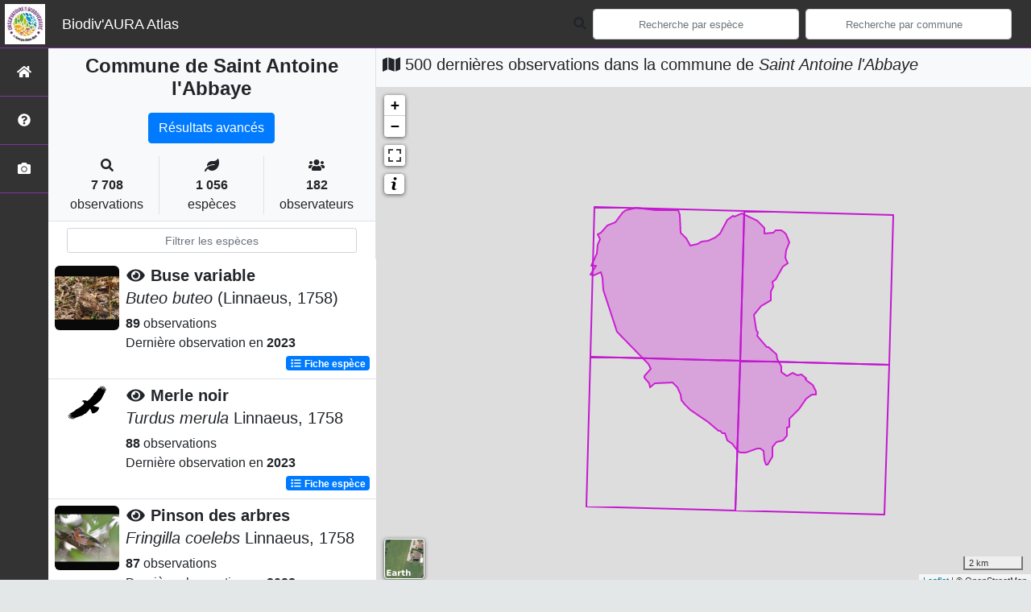

--- FILE ---
content_type: text/html; charset=utf-8
request_url: https://territoires.biodiversite-aura.fr/embed/territory/com/38359
body_size: 11817
content:
<!DOCTYPE html>
<html>
  <head>
    <meta name="viewport" content="width=device-width, initial-scale=1.0" />
     

    <title> La biodiversité de
Saint Antoine l&#39;Abbaye (Communes : 38359)
 Biodiv&#39;Territoires</title>
    <link rel="shortcut icon" href="/static/custom/images/favicon.ico">
    
      
<link
  rel="stylesheet"
  href="/static/assets/bootstrap.min.css"
/>
<link
  rel="stylesheet"
  href="/static/assets/FontAwesome/css/all.min.css"
/>
<link
  rel="stylesheet"
  href="/static/assets/leaflet.css"
/>
<link
  rel="stylesheet"
  href="/static/assets/Chart.css"
/>
<link
  rel="stylesheet"
  href="/static/assets/select2.css"
/>
<link
  rel="stylesheet"
  href="/static/assets/select2.bs4.css"
/>
<link
  rel="stylesheet"
  href="/static/assets/datatables.min.css"
/>
<link
  rel="stylesheet"
  href="/static/assets/main.css"
/>
<link
  rel="stylesheet"
  href="/static/custom/assets/custom.css"
/>

 
<script
  type="application/javascript"
  src="/static/assets/jquery.min.js"
></script>
<script
  type="application/javascript"
  src="/static/assets/jquery.autocomplete.js"
></script>
<script
  type="application/javascript"
  src="/static/assets/popper.min.js"
></script>
<script
  type="application/javascript"
  src="/static/assets/bootstrap.min.js"
></script>
<script
  type="application/javascript"
  src="/static/assets/FontAwesome/js/all.min.js"
></script>
<script
  type="application/javascript"
  src="/static/assets/axios.min.js"
></script>
<script
  type="application/javascript"
  src="/static/assets/leaflet.js"
></script>
<script
  type="application/javascript"
  src="/static/assets/Chart.js"
></script>
<script
  type="application/javascript"
  src="/static/assets/select2.js"
></script>
<script
  type="module"
  src="/static/assets/countup.min.js"
></script>
<script
  type="application/javascript"
  src="/static/assets/datatables.min.js"
></script>
<script
  type="application/javascript"
  src="/static/assets/main.js"
></script>
<script
  type="application/javascript"
  src="/static/assets/base_map.js"
></script>
<script
  type="application/javascript"
  src="/static/custom/assets/custom.js"
></script>

    <style>
      body {
       padding-top: 77px;
      }

      .paralsec {
          background-image: url('/static/custom/images/paralsec.JPG');
          background-position: 100% 0%;
      }

      .paralsec1 {
          background-color: rgba(250, 250, 250, 1);
      }

      .paralsec2 {
          /*background-image: url("https://img.webnots.com/2015/11/parallax2.jpg");*/
          background-image: url('/static/custom/images/paralsec2.JPG');
      }

      .paralsec3 {
          background-image: url('/static/custom/images/paralsec3.JPG');
      }

      .paralsec h1, .paralsec1 h1, .paralsec2 h1, .paralsec3 h1 {
          font-weight: bolder;
      }

      .paralsec1 h1 {
          color: rgba(0, 0, 0, 0.8);
          padding-top: 0px;
      }
    </style>
    <script>
      specieListScrollY = null;
    </script>
  </head>

  <body>
    <main>
         

<script type="text/javascript">
  var buffer = 2000;
  var grid = 'M1';
</script>

<style type="text/css">
  body {
    padding-top: 0 !important;
  }

  #territorySynthesis .paral h1 {
    color: var(--dark, "#000");
    padding-top: unset;
  }

  .paralsec3.areaName {
    min-height: 200px;
    height: auto;
    background-position: 95% 5%;
  }

  .paralsec1 {
    height: auto;
    padding: 2rem 2rem;
  }

  .paralsec1 .icon-rounded {
    width: 4rem;
    height: 4rem;
    line-height: 4rem;
  }

  .paralsec3.territoryIntro {
    height: auto;
    background-position: 20% 80%;
  }

  .fa-info-circle {
    color: white;
  }
</style>

<div id="territorySynthesis">
  <div class="jumbotron paral paralsec3 areaName paral_img">
    <div class="container">
      <h1 class="display-1">Saint Antoine l&#39;Abbaye</h1>
      <!-- <p class="lead">Communes | code 38359</p> -->
    </div>
  </div>
  <div class="jumbotron paral paralsec1">
    <div class="container">
      <div id="genstats"><div class="row">
  <div class="col col-sm-6 col-lg-4 text-center">
    <div class="icon-rounded shadow bg-primary-light mb-3 mt-3">
      <i class="fas fa-eye fa-2x"></i>
    </div>
    <div
      id="countOcctax"
      class="count"
      data-count="6958"
    >
      0
    </div>
    <div class="subject mb-3">Observations</div>
  </div>
  <div class="col col-sm-6 col-lg-4 text-center">
    <div class="icon-rounded shadow bg-primary-light mb-3 mt-3">
      <i class="fas fa-frog fa-2x"></i>
    </div>
    <div id="countTaxa" class="count" data-count="908">
      0
    </div>
    <div class="subject mb-3">Espèces</div>
  </div>
  <div class="col col-sm-6 col-lg-4 text-center">
    <div class="icon-rounded shadow bg-primary-light mb-3 mt-3">
      <i class="fas fa-exclamation fa-2x"></i>
    </div>
    <div
      id="countThreatened"
      class="count"
      data-count="60"
    >
      0
    </div>
    <div class="subject mb-3">Espèces menacées</div>
  </div>
  <div class="col col-sm-6 col-lg-4 text-center">
    <div class="icon-rounded shadow bg-primary-light mb-3 mt-3">
      <i class="fas fa-user-friends fa-2x"></i>
    </div>
    <div
      id="countObserver"
      class="count"
      data-count="163"
    >
      0
    </div>
    <div class="subject mb-3">Observateurs</div>
  </div>
  <div class="col col-sm-6 col-lg-4 text-center">
    <div class="icon-rounded shadow bg-primary-light mb-3 mt-3">
      <i class="fas fa-calendar-alt fa-2x"></i>
    </div>
    <div id="countDate" class="count" data-count="501">
      0
    </div>
    <div class="subject mb-3">Dates d'observations</div>
  </div>
  <div class="col col-sm-6 col-lg-4 text-center">
    <div class="icon-rounded shadow bg-primary-light mb-3 mt-3">
      <i class="fas fa-clock fa-2x"></i>
    </div>
    <div class="count">2025-08-18</div>
    <div class="subject mb-3">Dernière date d'observation</div>
  </div>
</div>

<script type="module">
  import { CountUp } from "/static/assets/countup.min.js";

  const countUpOptions = {
    separator: " ",
  };

  var countUpUpdate = function (element, data) {
    new CountUp(element, data, countUpOptions).start();
  };

  $(".count").each(function () {
    var $this = $(this),
      countTo = $this.attr("data-count");
    countUpUpdate(this.id, countTo, countUpOptions);
  });
</script></div>
    </div>
  </div>
  <div class="jumbotron paral paralsec3 territoryIntro">
    <div class="container-fluid">
      <div id="territoryIntro" class="row p-0">
        <div class="row">
          <div class="col col-sm-12 col-lg-2 text-center align-self-center">
            <i class="fas fa-info-circle fa-10x"></i>
          </div>
          <div class="col col-sm-12 col-lg-7 align-self-center">
            <p>Dans les différents blocs ci-après, vous trouverez des informations de synthèse sur le territoire et sur sa <abbr title="Surface entourant le territoire en question selon une distance fixe. Ce n'est ni plus ni moins qu'un élargissement du territoire considéré, avec la même géométrie."> zone tampon</abbr>, selon une distance que vous pouvez définir dans l'encadré à droite. Il s'agit des connaissances disponibles qui peuvent s'avérer lacunaires.</p>

<p>Le choix a été de mettre en avant les espèces présentant les statuts les plus défavorables.</p>
          </div>
          <div class="col col-sm-12 col-lg-3 align-self-center">
            <div class="testimonial rounded-lg shadow border-0 card">
              <div class="text">
                <div class="testimonial-quote">
                  <i class="fas fa-drafting-compass fa-2x"></i>
                </div>
                <div class="testimonial-text">
                  Sélectionnez la distance tampon à prendre en compte pour la
                  synthèse
                </div>
                <div class="form-group">
                  <select class="form-control" id="selectBuffer">
                    <option value="1000">1km</option>
                    <option value="2000">2km</option>
                    <option value="5000">5km</option>
                    <option value="10000">10km</option>
                  </select>
                </div>
              </div>
            </div>
          </div>
        </div>
      </div>
    </div>
  </div>

  <div id="embedBlocks">
    <!-- Block 1 -->
    <div class="card">
      <div class="card-header blocks" id="headingThreatenedSpecies">
        <h1>
          <div class="icon-rounded shadow bg-primary-light">
            <i class="fas fa-exclamation"></i>
          </div>
          <span
            data-toggle="tooltip"
            data-placement="right"
            data-html="true"
            title="Les graphiques suivants font l'état des espèces menacées du territoire <u>et</u> de sa zone tampon (sélectionnée précédemment)."
          >
            Espèces menacées du territoire
          </span>
        </h1>
      </div>
      <div id="contentThreatenedSpecies">
        <div class="card-body">
          <div class="col">
            <div class="card border-primary mb-3 shadow">
              <div class="card-header info">
                <i class="fas fa-info text-primary"></i>
                Les graphiques suivants font l'état des
                <abbr
                  data-toggle="tooltip"
                  data-placement="bottom"
                  title="Espèces à statuts de conservation défavorable"
                  >espèces menacées</abbr
                >
                du territoire <u>et</u> de sa zone tampon (sélectionnée
                précédemment).
              </div>
            </div>
            <div class="card text-white bg-dark mb-3 shadow">
              <div class="card-header info">
                <i class="fas fa-drafting-compass"></i>
                Vous pouvez modifier l'emprise de l'analyse en sélectionnant
                <a href="#territoryIntro">ici</a> la distance tampon de votre
                choix.
              </div>
            </div>
          </div>
          <div class="col">
            <div class="row">
  <div
    class="chart-container col col-lg-6 col-sm-12"
    style="position: relative; height: 500px; width: 50vw"
  >
    <canvas id="threatenedSpeciesGlobal"></canvas>
    <div id="threatenedSpeciesGlobalSpinner">
      <div class="loader-1"></div>
      <div class="loader-2"></div>
      <div class="loader-3"></div>
    </div>
  </div>
  <div
    class="chart-container col col-lg-6 col-sm-12"
    style="position: relative; height: 500px; width: 50vw"
  >
    <canvas id="threatenedSpeciesByTaxoGroup"></canvas>
    <div id="threatenedSpeciesByTaxoGroupSpinner">
      <div class="loader-1"></div>
      <div class="loader-2"></div>
      <div class="loader-3"></div>
    </div>
  </div>
</div>

<script>
  const threatenedSpeciesGlobal = document.getElementById('threatenedSpeciesGlobal').getContext('2d');
  const threatenedSpeciesByTaxoGroup = document.getElementById('threatenedSpeciesByTaxoGroup').getContext('2d');

  const threatenedDataColors = {
      threatened: {background: 'rgba(255, 99, 132, 0.2)', border: 'rgba(255, 99, 132, 1)'},
      not_threatened: {background: 'rgba(54, 162, 235, 0.2)', border: 'rgba(54, 162, 235, 1)'}
  }

  const threatenedSpeciesGlobalChart = new Chart(threatenedSpeciesGlobal, {
      type: 'bar',
      data: {
          labels: ['Chargement en cours'],
          datasets: [{
              label: 'Espèces menacées',
              data: [0, 0],
              backgroundColor: [threatenedDataColors.threatened.background, threatenedDataColors.threatened.background,],
              borderColor: [threatenedDataColors.threatened.border, threatenedDataColors.threatened.border,],
              borderWidth: 3
          },
              {
                  label: 'Autres espèces',
                  data: [0, 0],
                  backgroundColor: [threatenedDataColors.not_threatened.background, threatenedDataColors.not_threatened.background,],
                  borderColor: [threatenedDataColors.not_threatened.border, threatenedDataColors.not_threatened.border,],
                  borderWidth: 1
              }
          ]
      },
      options: {
          title: {
              display: true,
              text: "Nombre d'espèces observées",
              position: "top",
              fontSize: 20,
          },
          scales: {
              xAxes: [{
                  stacked: true
              }],
              yAxes: [{
                  stacked: true
              }]
          },
          responsive: true,
          maintainAspectRatio: false,
      }
  });


    const threatenedSpeciesGlobalUpdate = (id_area, buffer) => {
        $('#threatenedSpeciesGlobalSpinner').show();
        axios.get(`/api/charts/synthesis/group2_inpn_species/${id_area}/${buffer}`)
            .then(function (response) {
                threatenedSpeciesGlobalChart.data.datasets[0].data = [response.data['territory']['threatened'].reduce(add), response.data['surrounding']['threatened'].reduce(add)];
                threatenedSpeciesGlobalChart.data.datasets[1].data = [response.data['territory']['not_threatened'].reduce(add), response.data['surrounding']['not_threatened'].reduce(add)];
                threatenedSpeciesGlobalChart.data.labels[0] = 'Sur le territoire';
                threatenedSpeciesGlobalChart.data.labels[1] = 'Autour du territoire sur ' + buffer / 1000 + 'km';
                threatenedSpeciesGlobalChart.options.title.text = ["Nombre d'espèces observées","sur le territoire et sur une zone de "+buffer/1000+"km autour du territoire"];
                threatenedSpeciesGlobalChart.update();
                $('#threatenedSpeciesGlobalSpinner').hide();
            }).catch(function (error) {
            console.error(error);
        });
    };

  const threatenedSpeciesByTaxoGroupChart = new Chart(threatenedSpeciesByTaxoGroup, {
      type: 'bar',
      data: {
          labels: ['Chargement en cours'],
          datasets: [{
              label: 'Espèces menacées',
              data: [0, 0],
              backgroundColor: [
                  'rgba(255, 99, 132, 0.2)',
                  'rgba(255, 99, 132, 0.2)',
              ],
              borderColor: [
                  'rgba(255, 99, 132, 1)',
                  'rgba(255, 99, 132, 1)',
              ],
              borderWidth: 3
          },
              {
                  label: 'Autres espèces',
                  data: [0, 0],
                  backgroundColor: [
                      'rgba(54, 162, 235, 0.2)',
                      'rgba(54, 162, 235, 0.2)',
                  ],
                  borderColor: [
                      'rgba(54, 162, 235, 1)',
                      'rgba(54, 162, 235, 1)',
                  ],
                  borderWidth: 1
              }]
      },
      options: {
          title: {
              display: true,
              text: "Nombre d'espèces observées par groupe taxonomique",
              position: "top",
              fontSize: 20,
          },
          scales: {
              xAxes: [{
                  stacked: true
              }],
              yAxes: [{
                  stacked: true
              }]
          },
          responsive: true,
          maintainAspectRatio: false,
      }
  });

  let threatenedSpeciesByTaxoGroupDatas = null;

  const  threatenedSpeciesByTaxoGroupGetData = (id_area, buffer, source_data) => {
      $('#threatenedSpeciesByTaxoGroupSpinner').show();
      axios.get(`/api/charts/synthesis/group2_inpn_species/${id_area}/${buffer}`)
          .then(function (response) {
              threatenedSpeciesByTaxoGroupDatas = response.data;
              $('#threatenedSpeciesByTaxoGroupSpinner').hide();
              threatenedSpeciesByTaxoGroupUpdate(source_data, buffer);
              $('#threatenedSpeciesByTaxoGroupSpinner').hide();
          }).catch(function (error) {
          console.error(error);
      });
  };

  const threatenedSpeciesByTaxoGroupUpdate = (source_data, buffer) => {
      $('#threatenedSpeciesByTaxoGroupSpinner').show();
      threatenedSpeciesByTaxoGroupChart.data.labels = threatenedSpeciesByTaxoGroupDatas['labels'];
      threatenedSpeciesByTaxoGroupChart.data.datasets[0].label = 'Espèces menacées';
      threatenedSpeciesByTaxoGroupChart.data.datasets[0].data = threatenedSpeciesByTaxoGroupDatas[source_data]['threatened'];
      threatenedSpeciesByTaxoGroupChart.data.datasets[1].label = 'Espèces non menacées';
      threatenedSpeciesByTaxoGroupChart.data.datasets[1].data = threatenedSpeciesByTaxoGroupDatas[source_data]['not_threatened'];
      threatenedSpeciesByTaxoGroupChart.data.datasets[0].backgroundColor = [];
      threatenedSpeciesByTaxoGroupChart.data.datasets[0].borderColor = [];
      threatenedSpeciesByTaxoGroupChart.data.datasets[1].backgroundColor = [];
      threatenedSpeciesByTaxoGroupChart.data.datasets[1].borderColor = [];
      threatenedSpeciesByTaxoGroupChart.options.title.text = ["Nombre d'espèces observées par groupe taxonomique",`sur une zone de ${buffer/1000} km autour du territoire`];
      threatenedSpeciesByTaxoGroupDatas['labels'].forEach((e) => {
          threatenedSpeciesByTaxoGroupChart.data.datasets[0].backgroundColor.push(threatenedDataColors.threatened.background);
          threatenedSpeciesByTaxoGroupChart.data.datasets[0].borderColor.push(threatenedDataColors.threatened.border);
          threatenedSpeciesByTaxoGroupChart.data.datasets[1].backgroundColor.push(threatenedDataColors.not_threatened.background);
          threatenedSpeciesByTaxoGroupChart.data.datasets[1].borderColor.push(threatenedDataColors.not_threatened.border);
      })
      threatenedSpeciesByTaxoGroupChart.update();
      $('#threatenedSpeciesByTaxoGroupSpinner').hide();
  };

  threatenedSpeciesGlobalUpdate(37686, buffer);
  threatenedSpeciesByTaxoGroupGetData(37686, buffer, 'surrounding');
</script>
          </div>
        </div>
      </div>
    </div>
    <!-- Block 2 -->
    <div class="card">
      <div class="card-header blocks" id="headingObservationsDistribution">
        <h1>
          <div class="icon-rounded shadow bg-primary-light">
            <i class="fas fa-map-marked-alt"></i>
          </div>
          <span
            data-toggle="tooltip"
            data-placement="right"
            data-html="true"
            title="La carte suivante illustre la répartition des données sur le territoire 
                                <u>et</u> sur sa zone tampon (sélectionnée précédemment).<br/>Les graphiques situés en dessous illustrent quant à eux la
                                répartition des données dans le temps et par groupe taxonomique."
          >
            Répartition des observations
          </span>
        </h1>
      </div>
      <div id="contentObservationsDistribution">
        <div class="card-body">
          <div class="col">
            <div class="row">
              <div class="col col-lg-5 col-sm-12">
                <div class="card border-primary shadow h-100">
                  <div class="card-header info h-100">
                    <i class="fas fa-info text-primary"></i>
                    La carte suivante illustre la répartition des données sur le
                    territoire
                    <u>et</u> sur sa zone tampon (sélectionnée précédemment).<br />
                    <i class="fas fa-info text-primary"></i>
                    Les graphiques situés en dessous illustrent quant à eux la
                    répartition des données dans le temps et par groupe
                    taxonomique.
                  </div>
                </div>
              </div>
              <div class="col col-lg-7 col-sm-12">
                <div class="card border-warning shadow h-100">
                  <div class="card-header info h-100">
                    <i class="fas fa-lightbulb text-warning"></i>
                    Sur la carte, vous pouvez choisir la couche thématique
                    (nombre d'espèces, nombre d'observations, etc.) et le fond
                    de carte qui vous intéressent.<br />
                    <i class="fas fa-lightbulb text-warning"></i>
                    Cliquez sur une maille de la carte pour accéder à la liste
                    des espèces observées sur cette dernière : les lignes en
                    <span class="bg-danger text-light">rouge</span> qui
                    s'affichent mettent en évidence les espèces qui présentent
                    un statut de conservation défavorable.<br />
                  </div>
                </div>
              </div>
            </div>
            <div class="card border-danger shadow mt-3 mb-3 h-100">
              <div class="card-header info h-100">
                <i class="fas fa-exclamation-triangle text-danger"></i>
                <span class="text-danger"
                  ><strong
                    >La liste des espèces par maille n'affiche que les données
                    "non cachées" du territoire. Les données cachées sont des
                    données cachées à la demande de l'observateur ou des données
                    d'espèces sensibles à fort enjeu de conservation.</strong
                  ></span
                >
              </div>
            </div>
            <div class="card text-white bg-dark mt-3 mb-3 shadow">
              <div class="card-header info">
                <i class="fas fa-drafting-compass"></i>
                Vous pouvez modifier l'emprise de l'analyse en sélectionnant
                <a href="#territoryIntro">ici</a> la distance tampon de votre
                choix.
              </div>
            </div>
          </div>
          <div class="col">
            <div class="row">
  <div class="col col-sm-12 col-lg-6 mt-2">
    <div id="datasMap" class="card">
      <div id="mapSpinner">
        <div class="loader-1"></div>
        <div class="loader-2"></div>
        <div class="loader-3"></div>
      </div>
    </div>
  </div>
  <div class="col col-sm-12 col-lg-6 mt-2">
    <div id="gridListSpeciesSpinner">
      <p class="lead alert alert-info">
        <i class="fas fa-arrow-circle-left" style="margin-right: 3px"></i>
        Cliquez sur une maille de la carte pour accéder à la liste des espèces
        observées sur cette dernière !
      </p>
    </div>
    <div class="table-responsive table-responsive-sm">
      <table
        id="gridListSpeciesTable"
        class="table table-striped table-hover table-sm"
      >
        <thead class="thead-dark">
          <tr>
            <th>Groupe 2 INPN</th>
            <th>Nom vernaculaire</th>
            <th>Nom scientifique</th>
            <th>Nombre d'occurences</th>
            <th>Nombre d'observateurs</th>
            <th>Nombre de dates</th>
            <th>Dernière observation</th>
          </tr>
        </thead>
      </table>
    </div>
  </div>
</div>
<div class="row mt-3">
  <div
    class="chart-container col col-sm-12 col-lg-6"
    style="position: relative; height: 500px; width: 50vw"
  >
    <canvas id="temporalDistrib"></canvas>
    <div class="chart-select-form">
      <select
        class="custom-select custom-select-sm mt-1"
        id="datasChartChooseTimeUnit"
        name="timeUnit"
      >
        <option value="year">par année</option>
        <option value="month">par mois</option>
        <option value="week">par semaine</option>
      </select>
    </div>
  </div>
  <div
    class="chart-container col col-sm-12 col-lg-6"
    style="position: relative; height: 500px; width: 50vw"
  >
    <canvas id="taxoGroupDistrib"></canvas>
  </div>
</div>
<script>
  let area_info = JSON.parse('{"area_code": "38359", "area_name": "Saint Antoine l\u0027Abbaye", "id_area": 37686, "type_code": "COM", "type_desc": "Type commune", "type_name": "Communes"}');

  var datasMap = baseMap("datasMap");

  var styleDesc = {
    taxa: {
      color: "#bf01a6",
      desc: "Nombre d'espèces",
    },
    occtax: {
      color: "#3e05fc",
      desc: "Nombre d'observations",
    },
    threatened: {
      color: "#db0205",
      desc: "Nombre d'espèces menacés",
    },
    observer: {
      color: "#08aa03",
      desc: "Nombre d'observateurs",
    },
    date: {
      color: "#e29002",
      desc: "Nombre de dates d'observations",
    },
  };

  var datasMapValues = {
    baseLayerType: "carte",
    rendered_color: null,
    areaGridDatas: null,
    areaGridLegend: null,
  };

  $("#gridListSpeciesTable").hide();

  const styleStorage = {};

  var gridListSpeciesTable = null;

  createGridListSpeciesTable = function (id_area) {
    gridListSpeciesTable = $("#gridListSpeciesTable").DataTable({
      serverSide: false,
      ajax: {
        url: "/api/list_taxa/simp/" + id_area,
        dataSrc: "data",
      },
      deferLoading: 0,
      scrollY: "440px",
      fixedHeader: true,
      scrollCollapse: true,
      paging: false,
      order: [],
      dom: "trp",
      language: dataTableFr,
      columnDefs: [{ className: "text-center align-middle", targets: "_all" }],
      createdRow: function (row, data, dataIndex) {
        if (data.threatened == true) {
          $(row).addClass("table-danger");
        }
      },
      columns: [
        { data: "group2_inpn" },
        { data: "nom_vern" },
        {
          data: function (row) {
            return "<i>" + row.lb_nom + "</i>";
          },
        },
        { data: "count_occtax" },
        { data: "count_observer" },
        { data: "count_date" },
        { data: "last_year" },
      ],
    });
  };

  var listSpeciesUpdate = function (id_area) {
    if (gridListSpeciesTable == null) {
      $("#gridListSpeciesTable").show();
      createGridListSpeciesTable(id_area);
    }
    $("#gridListSpeciesSpinner").show();
    $("#gridListSpeciesTable").show();
    gridListSpeciesTable.clear();
    gridListSpeciesTable.ajax.url("/api/list_taxa/simp/" + id_area);
    gridListSpeciesTable.ajax.reload();
    $("#gridListSpeciesSpinner").hide();
  };

  const storeStyles = () => {
    axios
      .get("/api/territory/conf/ntile/")
      .then(function (response) {
        // list style types
        var lookup = {};
        var items = response.data;
        var types = [];
        items.forEach((item) => {
          let name = item.type;
          if (!(name in lookup)) {
            lookup[name] = 1;
            types.push(name);
          }
        });
        // store each style conditions for each style type in localStorage

        types.forEach((type) => {
          let typeData = items.filter((items) => {
            return items.type == type;
          });
          styleStorage[type] = typeData;
        });
      })
      .catch(function (error) {
        console.error("<getColor> Error", error);
      });
  };

  storeStyles();

  const getColor = (data, type, color) => {
    // Apply color for each map object using style conditions and datas, color is the main color of the gradient
    colorGradiant = generateColor(color, "#ffffff", 5);
    const styleCondition = styleStorage[type];
    let rendered_color = "";
    styleCondition.forEach((e, i) => {
      if (data >= e.min && data < e.max) {
        rendered_color = "#" + colorGradiant[i];
      }
    });
    return rendered_color;
  };

  // [Carte d'état des connaissances du territoire] <LEGENDE> :  Génère la liste des valeurs palier utilisées pour les classes de la carte de restitution par mailles, par type de représentation
  const areaGridDatasGrades = (type) => {
    const styleData = styleStorage[type];
    grade = [];
    styleData.forEach((e) => grade.push(e.min));
    return grade;
  };

  // [Carte d'état des connaissances du territoire] <COUCHE> : Charge et affiche le zonage du territoire
  const getTerritoryArea = () => {
    axios
      .get(`/api/geom/${area_info.type_code}/${area_info.area_code}`)
      .then(function (response) {
        const situationObject = L.geoJson(response.data, {
          style: territoryStyle,
        });
        //datasMap.fitBounds(situationObject.getBounds());
        situationObject.addTo(datasMap).bringToBack();
      })
      .catch(function (error) {
        console.error("<getTerritoryArea> Error", error);
      });
  };

  // [Carte d'état des connaissances du territoire] <STYLE> :Styles des mailles
  const areaGridStyle = (feature, type, color) => {
    var field = "count_" + type;
    return {
      fillColor: getColor(feature.properties[field], type, color),
      weight: 1,
      opacity: 0.7,
      color: "white",
      fillOpacity: 0.7,
    };
  };

  // [Carte d'état des connaissances du territoire] <POPUP> Affiche les données détaillées des mailles
  const areaGridPopup = (feature, layer, type) => {
    var keys = Object.keys(styleDesc);
    var dataResult = "";
    Object.keys(styleDesc).forEach(
      (e) =>
        (dataResult = `${dataResult}<strong style="color: var(--main);">${
          styleDesc[e].desc
        }</strong>&nbsp;:&nbsp;${feature.properties["count_" + e]}<br/>`)
    );
    layer.bindPopup(dataResult);
  };

  // [Carte d'état des connaissances du territoire] <COUCHE> : Charge et affiche les mailles du territoire sur un rayon défini 'default_buffer'
  function getGridArea(type) {
    $("#mapSpinner").show();
    axios
      .get(`/api/grid_data/${area_info.id_area}/${buffer}/${grid}`)
      .then(function (response) {
        if (datasMapValues.areaGridDatas !== null) {
          datasMap.removeLayer(datasMapValues.areaGridDatas);
        }
        if (datasMapValues.areaGridLegend !== null) {
          datasMap.removeControl(datasMapValues.areaGridLegend);
        }
        datasMapValues.areaGridDatas = L.geoJson(response.data, {
          style: function (feature) {
            return areaGridStyle(feature, type, styleDesc[type].color);
          },
          onEachFeature: function (feature, layer) {
            areaGridPopup(feature, layer, type);
          },
        });
        datasMapValues.areaGridDatas.addTo(datasMap);
        datasMapValues.areaGridLegend = L.control({
          position: "bottomright",
        });
        datasMapValues.areaGridLegend.onAdd = function () {
          var div = L.DomUtil.create(
            "div",
            "leaflet-control-attribution leaflet-control"
          );
          var grades = areaGridDatasGrades(type);
          div.innerHTML += "<strong>" + styleDesc[type].desc + "</strong><br/>";
          for (var i = 0; i < grades.length; i++) {
            div.innerHTML +=
              '<canvas width="20" height="15" style="background-color: ' +
              getColor(grades[i], type, styleDesc[type].color) +
              '"></canvas>\n' +
              grades[i] +
              (grades[i + 1] ? "&ndash;" + grades[i + 1] + "<br>" : "+");
          }
          return div;
        };
        datasMapValues.areaGridLegend.addTo(datasMap);
        datasMap.invalidateSize();
        datasMap.fitBounds(datasMapValues.areaGridDatas.getBounds());
        datasMap.setMaxBounds(datasMapValues.areaGridDatas.getBounds());
        datasMapValues.areaGridDatas.bringToFront();
        $("#mapSpinner").hide();
        datasMapValues.areaGridDatas.on("click", function (e) {
          listSpeciesUpdate(e.layer.feature.properties.id_area);
        });
      })
      .catch(function (error) {
        console.error("getTerritoryArea Error", error);
      });
  }

  var select = L.control({
    position: "topright",
  });

  select.onAdd = () => {
    var div = L.DomUtil.create("div", "form-group form-group-sm");
    var keys = Object.keys(styleDesc);
    var options = "";
    for (var i = 0; i < keys.length; i++) {
      options =
        options +
        '<option value="' +
        keys[i] +
        '">' +
        styleDesc[keys[i]].desc +
        "</option>";
    }
    div.innerHTML +=
      '<select class="custom-select custom-select-sm mb-3" id="datasMapDatasSelect" name="title">' +
      options +
      "</select>";
    return div;
  };
  select.addTo(datasMap);

  getTerritoryArea();
  getGridArea("taxa", "#bf01a6");
  datasMap.invalidateSize();

  var temporalDistrib = document
    .getElementById("temporalDistrib")
    .getContext("2d");
  var taxoGroupDistrib = document
    .getElementById("taxoGroupDistrib")
    .getContext("2d");

  var distribColors = {
    countOcctax: {
      background: "rgba(255, 99, 132, 0.2)",
      border: "rgba(255, 99, 132, 1)",
    },
    countTaxa: {
      background: "rgba(145,203,133, 0.2)",
      border: "rgb(145,203,133,1 )",
    },
    countDate: {
      background: "rgba(235,155,65, 0.2)",
      border: "rgb(235,155,65,1)",
    },
    countDataset: {
      background: "rgba(54, 162, 235, 0.2)",
      border: "rgba(54, 162, 235, 1)",
    },
  };

  var temporalDistribChart = new Chart(temporalDistrib, {
    type: "bar",
    data: {
      labels: ["Chargement en cours"],
      datasets: [
        {
          label: "Nombre d'observations",
          data: [0],
          backgroundColor: distribColors.countOcctax.background,
          borderColor: distribColors.countOcctax.border,
          borderWidth: 1,
        },
        {
          label: "Nombre d'espèces",
          data: [0],
          backgroundColor: distribColors.countTaxa.background,
          borderColor: distribColors.countTaxa.border,
          borderWidth: 1,
        },
        {
          label: "Nombre de dates",
          data: [0],
          backgroundColor: distribColors.countDate.background,
          borderColor: distribColors.countDate.border,
          borderWidth: 1,
        },
        {
          label: "Nombre de jeux de données",
          data: [0],
          backgroundColor: distribColors.countDataset.background,
          borderColor: distribColors.countDataset.border,
          borderWidth: 1,
        },
      ],
    },
    options: {
      title: {
        display: true,
        text: "Nombre d'observations par pas de temps",
        position: "top",
        fontSize: 20,
      },
      responsive: true,
      maintainAspectRatio: false,
    },
  });
  var temporalUnit = "year";
  var temporalDistribChartUpdate = (id_area, temporalUnit) => {
    $("#temporalDistribChartSpinner").show();
    axios
      .get("/api/charts/synthesis/" + temporalUnit + "/" + id_area)
      .then(function (response) {
        var data = response.data;
        temporalDistribChart.data.datasets[0].data = data.map(
          (e) => e.count_occtax
        );
        temporalDistribChart.data.datasets[1].data = data.map(
          (e) => e.count_taxa
        );
        temporalDistribChart.data.datasets[2].data = data.map(
          (e) => e.count_date
        );
        temporalDistribChart.data.datasets[3].data = data.map(
          (e) => e.count_dataset
        );
        temporalDistribChart.data.labels = data.map((e) => e.label);
        temporalDistribChart.update();
        $("#temporalDistribChartSpinner").hide();
      })
      .catch(function (error) {
        console.error(error);
      });
  };

  temporalDistribChartUpdate(area_info.id_area, temporalUnit);

  var taxoGroupDistribChart = new Chart(taxoGroupDistrib, {
    type: "bar",
    data: {
      labels: ["Chargement en cours"],
      datasets: [
        {
          label: "Nombre d'observations",
          data: [0],
          backgroundColor: distribColors.countOcctax.background,
          borderColor: distribColors.countOcctax.border,
          borderWidth: 1,
        },
        {
          label: "Nombre d'espèces",
          data: [0],
          backgroundColor: distribColors.countTaxa.background,
          borderColor: distribColors.countTaxa.border,
          borderWidth: 1,
        },
        {
          label: "Nombre de dates",
          data: [0],
          backgroundColor: distribColors.countDate.background,
          borderColor: distribColors.countDate.border,
          borderWidth: 1,
        },
        {
          label: "Nombre de jeux de données",
          data: [0],
          backgroundColor: distribColors.countDataset.background,
          borderColor: distribColors.countDataset.border,
          borderWidth: 1,
        },
      ],
    },
    options: {
      title: {
        display: true,
        text: "Nombre d'observations par groupe taxonomique",
        position: "top",
        fontSize: 20,
      },
      responsive: true,
      maintainAspectRatio: false,
    },
  });

  var taxoGroupDistribChartUpdate = function (id_area) {
    $("#temporalDistribChartSpinner").show();
    axios
      .get("/api/charts/synthesis/taxogroup/" + id_area)
      .then(function (response) {
        var data = response.data;
        taxoGroupDistribChart.data.datasets[0].data = data.map(
          (e) => e.count_occtax
        );
        taxoGroupDistribChart.data.datasets[1].data = data.map(
          (e) => e.count_taxa
        );
        taxoGroupDistribChart.data.datasets[2].data = data.map(
          (e) => e.count_date
        );
        taxoGroupDistribChart.data.datasets[3].data = data.map(
          (e) => e.count_dataset
        );
        taxoGroupDistribChart.data.labels = data.map((e) => e.label);
        taxoGroupDistribChart.update();
        $("#taxoGroupDistribChartSpinner").hide();
      })
      .catch(function (error) {
        console.error(error);
      });
  };

  temporalDistribChartUpdate(area_info.id_area, temporalUnit);
  taxoGroupDistribChartUpdate(area_info.id_area);

  $(document).on("change", "#datasMapDatasSelect", function () {
    getGridArea(this.value, "#bf01a6");
  });

  $("#datasChartChooseTimeUnit").on("change", function () {
    temporalDistribChartUpdate(area_info.id_area, this.value);
  });

  $(document).ready(function () {
    $("#collapseObservationsDistribution").on("show.bs.collapse", function () {
      setTimeout(function () {
        datasMap.invalidateSize();
        datasMap.fitBounds(datasMapValues.areaGridDatas.getBounds());
      }, 10);
    });

    const mapDiv = document.getElementById("datasMap");
    const resizeObserver = new ResizeObserver(() => {
      //datasMap.invalidateSize();
      datasMap.fitBounds(datasMapValues.areaGridDatas.getBounds());
    });
    resizeObserver.observe(mapDiv);
  });
</script>
          </div>
        </div>
      </div>
    </div>
    <!-- Block 3 -->
    <div class="card">
      <div class="card-header blocks" id="headingSpeciesList">
        <h1>
          <div class="icon-rounded shadow bg-primary-light">
            <i class="fas fa-list"></i>
          </div>
          <span
            data-toggle="tooltip"
            data-placement="right"
            data-html="true"
            title="Le tableau suivant liste l'ensemble des espèces observées sur le territoire."
          >
            Liste des espèces
          </span>
        </h1>
      </div>
      <div id="contentSpeciesList">
        <div class="card-body">
          <div class="col">
            <div class="row">
              <div class="col col-lg-8 col-sm-12">
                <div class="card border-primary shadow h-100">
                  <div class="card-header info h-100">
                    <i class="fas fa-info text-primary"></i>
                    Le tableau suivant liste l'ensemble des espèces observées
                    sur le territoire. Les lignes en
                    <span class="bg-danger text-light">rouge</span> mettent en
                    évidence les espèces qui présentent un statut de
                    conservation défavorable.
                  </div>
                </div>
              </div>
              <div class="col col-lg-4 col-sm-12">
                <div class="card border-warning shadow h-100">
                  <div class="card-header info h-100">
                    <i class="fas fa-lightbulb text-warning"></i>
                    Vous pouvez télécharger le tableau en le copiant dans votre presse-papier (Copy) ou en l'exportant  au format CSV.
                  </div>
                </div>
              </div>
            </div>
            <div class="row">
              <div class="col col-12 pt-2">
                <div class="card border-danger shadow h-100">
                  <div class="card-header info h-100">
                    <i class="fas fa-exclamation-triangle text-danger"></i>
                    <span class="text-danger"
                      ><strong
                        >Ce tableau n'affiche que les données "non cachées" du
                        territoire. Les données cachées sont des données cachées
                        à la demande de l'observateur ou des données d'espèces
                        sensibles à fort enjeu de conservation.</strong
                      ></span
                    >
                  </div>
                </div>
              </div>
            </div>
          </div>
          <div class="col mt-3">
            <div class="row">
  <div class="col col-md-12">
    <div class="table-responsive table-responsive-sm">
      <table id="listSpeciesTable" class="table table-striped table-hover">
        <thead>
          <th><i class="fas fa-plus-circle"></i></th>
          <th data-toggle="tooltip" title="Group 2 INPN">Groupe taxonomique</th>
          <th data-toggle="tooltip" title="Nom vernaculaire">Nom français</th>
          <th data-toggle="tooltip" title="Nom scientifique">
            Nom scientifique
          </th>
          <th>Menace</th>
          <th
            data-toggle="tooltip"
            title="Statut de conservation le plus fort, toutes périodes confondues"
          >
            Espèce menacée
          </th>
          <th data-toggle="tooltip" title="Statut de protection/réglementation">
            Espèce réglementée
          </th>
          <th data-toggle="tooltip" title="Nombre d'observations">
            Nombre d'occurences
          </th>
          <th>Nombre d'observateurs</th>
          <th>Nombre de dates</th>
          <th>Nombre de jeux de données</th>
          <th
            data-toggle="tooltip"
            title="Dernière année d'observation d'une reproduction"
          >
            Reproduction
          </th>
          <th
            data-toggle="tooltip"
            title="Dernière année d'observation de l'espèce"
          >
            Dernière observation
          </th>
        </thead>
      </table>
    </div>
    <div id="modalInfo" class="modal fade" tabindex="-1" role="dialog">
      <div
        class="modal-dialog modal-dialog-centered modal-xl modal-dialog-scrollable"
      >
        <div class="modal-content">
          <div class="modal-header">
            <h5 class="modal-title" id="modalInfoTitle"></h5>
            <button
              type="button"
              class="close"
              data-dismiss="modal"
              aria-label="Close"
            >
              <span aria-hidden="true">&times;</span>
            </button>
          </div>
          <div id="modalInfoBody"></div>
        </div>
      </div>
    </div>
  </div>
</div>

<script type="text/javascript">
  const taxa_link_url_template = "https://atlas.biodiversite-auvergne-rhone-alpes.fr/espece/[CDNOM]";

  const uicnDefLink = "https://fr.wikipedia.org/wiki/Liste_rouge_de_l'UICN";

  const redListOrder = {
    LRM: "Monde",
    LRE: "Europe",
    LRN: "National",
    LRR: "Régional",
    LRD: "Départemental",
  };

  const redListOrderKeys = () => Object.keys(redListOrder);

  const LRIcon = (category) => {
    mediaIcon = document.createElement("img");
    mediaIcon.classList.add("m-2");
    mediaIcon.src = `/static/assets/images/uicn/${category.toLowerCase()}.svg`;
    mediaIconSpan = document.createElement("span");
    mediaIconSpan.classList.add();
    mediaIconSpan.innerHTML = category;
    mediaIcon.appendChild(mediaIconSpan);
    return mediaIcon;
  };

  const statusRow = (values, type = null) => {
    const typGrp =
      type === "LR"
        ? `<td>${values.status_scale}</td>`
        : `<td>${values.type_grp}</td>`;
    const isThreatenedClass = values.threatened ? "table-danger" : "";
    return `<tr class="${isThreatenedClass}">
                        ${typGrp}
                    <td>
                        ${values.territory}
                    </td>
                    <td>
                        ${
                          values.url
                            ? `<a href="${
                                values.url ? values.url : "#"
                              }" target="_blank" data-toggle="tooltip" title="Référence">
                            ${values.text}
                        </a>`
                            : `<span>${values.text}</span>`
                        }

                    </td>
                    <td>
                        ${values.values.join("<br>")}
                    </td>
                </tr>`;
  };

  const getStatus = (status, type = null) => {
    const key = Object.keys(status.text)[0];
    const text = status.text[key];
    const threatenedStatus = ["EN", "CR", "VU"];
    const result = {
      status_scale: status.cd_type_statut.startsWith("LR")
        ? redListOrder[status.cd_type_statut]
        : null,
      type_grp: status.regroupement_type,
      url: text.doc_url,
      text: text.full_citation,
      territory: text.lb_adm_tr,
      values: Object.keys(text.values).map((e) => {
        return type === "LR"
          ? LRIcon(text.values[e].code_statut).outerHTML
          : `<strong>${text.values[e].code_statut}</strong> - ${text.values[e].label_statut}`;
      }),
      threatened: Object.keys(text.values).some((e) =>
        threatenedStatus.includes(text.values[e].code_statut)
      ),
    };
    return result;
  };

  $(document.body).on("click", "#protectionDetails", function () {
    var cdref = $(this).data("cdref");
    axios
      .get("https://taxons.biodiversite-aura.fr//api/taxref/" + cdref)
      .then(function (response) {
        $("#modalInfoTitle").html(
          "Réglementation pour&nbsp;:&nbsp;<i>" + response.data.nom_valide
        );
        let tableContent = "";

        const status = response.data.status;
        let keys = Object.keys(status).filter(
          (i) => !status[i].cd_type_statut.startsWith("LR")
        );

        const itemsLength = keys.length;
        if (itemsLength == 0) {
          $("#modalInfoBody").html("Aucune protection");
        } else {
          keys.forEach((k) => {
            //const regroupement_type= status[k].regroupement_type
            const item = getStatus(status[k]);
            tableContent += statusRow(item);
          });

          $("#modalInfoBody").html(`
                      <table class="table table-striped table-hover"><thead class="thead-dark">
                        <tr>
                            <th>Type</th>
                            <th>Territoire</th>
                            <th>Statut</th>
                            <th>Article/Annexe</th>
                            </tr>
                        </thead>
                        ${tableContent}
                       </table>`);
        }

        // show modal
        $("#modalInfo").modal("show");
        // store each style conditions for each style type in localStorage
      })
      .catch(function (error) {
        console.error("<protectionDetails> Error", error);
      });
  });

  $(document.body).on("click", "#redlistDetails", function () {
    var cdref = $(this).data("cdref");
    var nom_valide = $(this).data("nomvalide");
    axios
      .get("https://taxons.biodiversite-aura.fr//api/taxref/" + cdref)
      .then(function (response) {
        $("#modalInfoTitle").html(
          `Statuts de conservation pour&nbsp;:&nbsp;<i>${response.data.nom_valide}</i>`
        );
        let tableContent = "";

        const status = response.data.status;
        let keys = Object.keys(status).filter((i) =>
          status[i].cd_type_statut.startsWith("LR")
        );
        keys = keys.sort(function (a, b) {
          return redListOrderKeys().indexOf(a) - redListOrderKeys().indexOf(b);
        });
        const itemsLength = keys.length;
        if (itemsLength == 0) {
          $("#modalInfoBody").html("Aucune protection");
        } else {
          keys.forEach((k) => {
            //const regroupement_type= status[k].regroupement_type
            const item = getStatus(status[k], "LR");
            tableContent += statusRow(item, "LR");
          });
          $("#modalInfoBody").html(`
                      <table class="table table-striped table-hover"><thead class="thead-dark">
                        <tr>
                            <th>Echelle</th>
                            <th>Territoire</th>
                            <th>Texte</th>
                            <th>Statut de conservation</th>
                            </tr>
                        </thead>
                        ${tableContent}
                       </table>`);
        }

        // show modal
        $("#modalInfo").modal("show");
        // store each style conditions for each style type in localStorage
      })
      .catch(function (error) {
        console.error("<protectionDetails> Error", error);
      });
  });

  var listSpecieTableDatas = "/api/list_taxa/37686";

  $(document).ready(function () {
    function format(d) {
      var dataArray = [];
      // Nombre de dates
      dataArray.push(
        "<tr><td><b>Nombre de dates</b></td><td>" + d.count_date + "</td></tr>"
      );
      dataArray.push(
        "<tr><td><b>Nombre d'observateurs</b></td><td>" +
          d.count_observer +
          "</td></tr>"
      );
      dataArray.push(
        "<tr><td><b>Nombre de jeux de données</b></td><td>" +
          d.count_dataset +
          "</td></tr>"
      );
      // Années d'objservation
      dataArray.push(
        "<tr><td><b>Années d'observation</b></td><td>" +
          d.list_years +
          "</td></tr>"
      );
      // Mois d'observation
      var monthsArray = [];
      d.list_months.forEach(getMonth);

      function getMonth(value, index, array) {
        monthsArray.push(months[value - 1]);
      }

      monthsAsText = monthsArray.join(", ");
      dataArray.push(
        "<tr><td><b>Mois d'observations</b></td><td>" +
          monthsAsText +
          "</td></tr>"
      );
      // Statuts biologiques d'observation
      var list_biostatus = "";
      if (d.bio_status.length > 0) {
        for (var i = 0; i < d.bio_status.length; i++) {
          list_biostatus +=
            '<span class="badge badge-info">' +
            d.bio_status[i] +
            "</span>&nbsp;";
        }
      } else {
        list_biostatus = "Aucun statut spécifié";
      }
      dataArray.push(
        `<tr><td><b>Statuts biologiques</b></td><td>${list_biostatus}</td></tr>`
      );

      return `<table class="table">${dataArray.join("")}</table>`;
    }

    var listSpeciesTable = $("#listSpeciesTable").DataTable({
      ajax: {
        url: listSpecieTableDatas,
        dataSrc: "data",
      },
      scrollY: specieListScrollY,
      scrollCollapse: false,
      paging: false,
      lengthMenu: [
        [10, 25, 50, 100, -1],
        [10, 25, 50, 100, "Tout"],
      ],
      dom: "Bftrp",
      language: dataTableFr,
      buttons: {
        name: "primary",
        buttons: [
          { extend: "copy", className: "btn btn-info" },
          {
            extend: "csvHtml5",
            className: "btn btn-info",
            customize: function (csv) {
              return (
                "Liste des espèces de Saint Antoine l&#39;Abbaye (38359)\n\n" +
                csv
              );
            },
          },
          { extend: "pdf", className: "btn btn-info" },
        ],
      },
      columnDefs: [
        { className: "text-center align-middle", targets: "_all" },
        {
          targets: [4, 8, 9, 10],
          visible: false,
          searchable: false,
        },
      ],
      createdRow: function (row, data, dataIndex) {
        if (data.threatened) {
          $(row).addClass("table-danger");
        }
      },
      columns: [
        {
          class: "details-control text-center align-middle",
          orderable: false,
          data: "",
          defaultContent:
            '<a data-toggle="tooltip" data-placement="right" title="Voir plus d\'informations"><i class="fa fa-fw fa-plus-circle text-info"></i></a>',
        },
        { data: "group2_inpn" },
        {
          data: function (row) {
            return `<a href="${generateTaxaLinkUrl(
              taxa_link_url_template,
              row.cd_ref
            )}" 
            target="_blank" 
            data-toggle="tooltip" 
            data-placement="left"
            title="Fiche de ${row.nom_vern} (cd_nom&nbsp;:&nbsp;${
              row.cd_ref
            })">${row.nom_vern}</a>`;
          },
        },
        {
          data: function (row) {
            return `<a href="${generateTaxaLinkUrl(
              taxa_link_url_template,
              row.cd_ref
            )}" 
            target="_blank" 
            data-toggle="tooltip"
            data-placement="left" 
            title="Fiche de ${row.nom_vern} (cd_nom&nbsp;:&nbsp;${
              row.cd_ref
            })"><i>${row.lb_nom}</i></a>`;
          },
        },
        {
          data: function (row) {
            return row.threatened == true ? row.threatened == true : false;
          },
        },
        {
          data: function (row) {
            return `
                        <i
                            id="redlistDetails"
                            data-nomvalide="${row.lb_nom}"
                            data-cdref="${row.cd_ref}"
                            data-toggle="tooltip"
                            data-placement="left"
                            title="Voir ses statuts de conservation"
                            class="fa ${
                              row.threatened
                                ? "fa-check-circle text-danger"
                                : "fa-info-circle text-muted"
                            }">
                        </i>`;
            //var threatened = '';
            //if (row.threatened == true) {
            //    threatened = '<i id="redlistDetails" data-nomvalide="' + row.lb_nom + '" data-cdref="' + row.cd_ref + '" data-toggle="tooltip" title="Voir ses statuts de conservation" class="fa fa-check-circle"></i>';
            //}
            //return threatened;
          },
        },
        {
          data: function (row) {
            return row.protection == true
              ? `
            <i id="protectionDetails" 
               data-nomvalide="${row.lb_nom}" 
               data-cdref="${row.cd_ref}" 
               data-toggle="tooltip"
               data-placement="left" 
               title="Voir ses statuts de protection" 
               class="fa fa-check-circle text-primary">
            </i>
            `
              : "";
          },
        },
        { data: "count_occtax" },
        { data: "count_observer" },
        { data: "count_date" },
        { data: "count_dataset" },
        {
          data: function (row) {
            var data = "";
            if (row.reproduction == true) {
              data = `<i class="fas fa-check-circle text-success"></i>&nbsp;
                <span 
                  data-toggle="tooltip" data-placement="left" 
                  title="Dernière année d\'observation en reproduction">${row.last_year_reproduction}
                </span>`;
            }
            return data;
          },
        },
        { data: "last_year" },
      ],
    });

    var detailRows = [];

    $("#listSpeciesTable tbody").on(
      "click",
      "tr td.details-control",
      function () {
        var tr = $(this).closest("tr");
        var row = listSpeciesTable.row(tr);
        var idx = $.inArray(tr.attr("id"), detailRows);

        if (row.child.isShown()) {
          tr.removeClass("details");
          row.child.hide();
          // Remove from the 'open' array
          detailRows.splice(idx, 1);
        } else {
          tr.addClass("details");
          row.child(format(row.data())).show();

          // Add to the 'open' array
          if (idx === -1) {
            detailRows.push(tr.attr("id"));
          }
        }
      }
    );

    // On each draw, loop over the `detailRows` array and show any child rows
    listSpeciesTable.on("draw", function () {
      $.each(detailRows, function (i, id) {
        $("#" + id + " td.details-control").trigger("click");
      });
    });

    $(".dt-buttons").addClass("btn-group-sm float-right pl-2");

    $(document).on("shown.bs.collapse", "#collapseSpeciesList", function () {
      listSpeciesTable.columns.adjust().draw();
    });
  });
</script>
          </div>
        </div>
      </div>
    </div>
  </div>
</div>

<script>
  $('select option[value=' + buffer + ']').attr("selected", true);

  $('#selectBuffer').on('change', function () {
      buffer = this.value;
      threatenedSpeciesGlobalUpdate(37686, buffer);
      threatenedSpeciesByTaxoGroupGetData(37686, buffer, 'surrounding');
      getGridArea('taxa');
  });
</script>

    </main>
  </body>
</html>